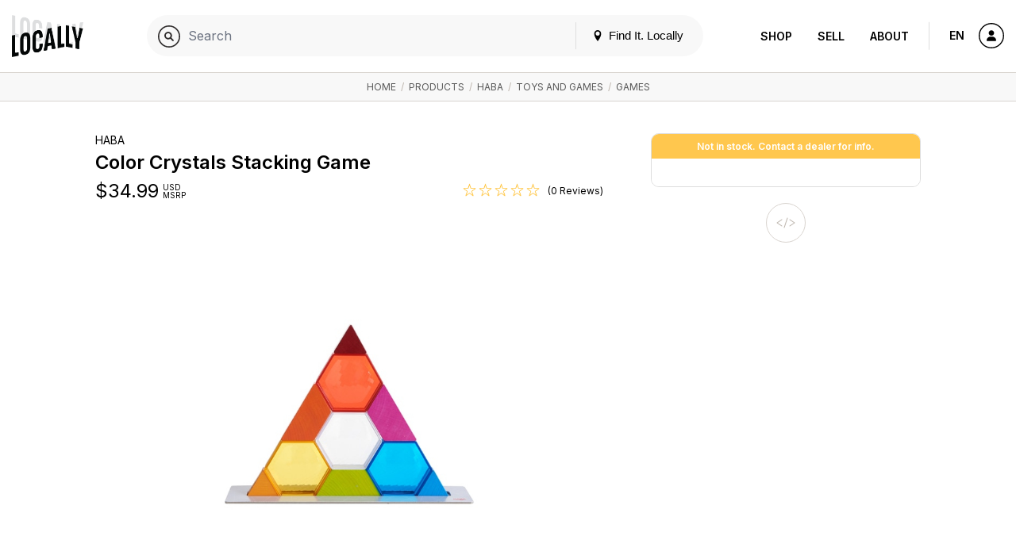

--- FILE ---
content_type: text/html; charset=utf-8
request_url: https://www.google.com/recaptcha/api2/anchor?ar=1&k=6LevkpEUAAAAAAf4V7PMXR_1E0hMIuqRyJ2z4vSQ&co=aHR0cHM6Ly93d3cubG9jYWxseS5jb206NDQz&hl=en&v=N67nZn4AqZkNcbeMu4prBgzg&size=compact&anchor-ms=20000&execute-ms=30000&cb=uu7hgmrmkz6c
body_size: 49687
content:
<!DOCTYPE HTML><html dir="ltr" lang="en"><head><meta http-equiv="Content-Type" content="text/html; charset=UTF-8">
<meta http-equiv="X-UA-Compatible" content="IE=edge">
<title>reCAPTCHA</title>
<style type="text/css">
/* cyrillic-ext */
@font-face {
  font-family: 'Roboto';
  font-style: normal;
  font-weight: 400;
  font-stretch: 100%;
  src: url(//fonts.gstatic.com/s/roboto/v48/KFO7CnqEu92Fr1ME7kSn66aGLdTylUAMa3GUBHMdazTgWw.woff2) format('woff2');
  unicode-range: U+0460-052F, U+1C80-1C8A, U+20B4, U+2DE0-2DFF, U+A640-A69F, U+FE2E-FE2F;
}
/* cyrillic */
@font-face {
  font-family: 'Roboto';
  font-style: normal;
  font-weight: 400;
  font-stretch: 100%;
  src: url(//fonts.gstatic.com/s/roboto/v48/KFO7CnqEu92Fr1ME7kSn66aGLdTylUAMa3iUBHMdazTgWw.woff2) format('woff2');
  unicode-range: U+0301, U+0400-045F, U+0490-0491, U+04B0-04B1, U+2116;
}
/* greek-ext */
@font-face {
  font-family: 'Roboto';
  font-style: normal;
  font-weight: 400;
  font-stretch: 100%;
  src: url(//fonts.gstatic.com/s/roboto/v48/KFO7CnqEu92Fr1ME7kSn66aGLdTylUAMa3CUBHMdazTgWw.woff2) format('woff2');
  unicode-range: U+1F00-1FFF;
}
/* greek */
@font-face {
  font-family: 'Roboto';
  font-style: normal;
  font-weight: 400;
  font-stretch: 100%;
  src: url(//fonts.gstatic.com/s/roboto/v48/KFO7CnqEu92Fr1ME7kSn66aGLdTylUAMa3-UBHMdazTgWw.woff2) format('woff2');
  unicode-range: U+0370-0377, U+037A-037F, U+0384-038A, U+038C, U+038E-03A1, U+03A3-03FF;
}
/* math */
@font-face {
  font-family: 'Roboto';
  font-style: normal;
  font-weight: 400;
  font-stretch: 100%;
  src: url(//fonts.gstatic.com/s/roboto/v48/KFO7CnqEu92Fr1ME7kSn66aGLdTylUAMawCUBHMdazTgWw.woff2) format('woff2');
  unicode-range: U+0302-0303, U+0305, U+0307-0308, U+0310, U+0312, U+0315, U+031A, U+0326-0327, U+032C, U+032F-0330, U+0332-0333, U+0338, U+033A, U+0346, U+034D, U+0391-03A1, U+03A3-03A9, U+03B1-03C9, U+03D1, U+03D5-03D6, U+03F0-03F1, U+03F4-03F5, U+2016-2017, U+2034-2038, U+203C, U+2040, U+2043, U+2047, U+2050, U+2057, U+205F, U+2070-2071, U+2074-208E, U+2090-209C, U+20D0-20DC, U+20E1, U+20E5-20EF, U+2100-2112, U+2114-2115, U+2117-2121, U+2123-214F, U+2190, U+2192, U+2194-21AE, U+21B0-21E5, U+21F1-21F2, U+21F4-2211, U+2213-2214, U+2216-22FF, U+2308-230B, U+2310, U+2319, U+231C-2321, U+2336-237A, U+237C, U+2395, U+239B-23B7, U+23D0, U+23DC-23E1, U+2474-2475, U+25AF, U+25B3, U+25B7, U+25BD, U+25C1, U+25CA, U+25CC, U+25FB, U+266D-266F, U+27C0-27FF, U+2900-2AFF, U+2B0E-2B11, U+2B30-2B4C, U+2BFE, U+3030, U+FF5B, U+FF5D, U+1D400-1D7FF, U+1EE00-1EEFF;
}
/* symbols */
@font-face {
  font-family: 'Roboto';
  font-style: normal;
  font-weight: 400;
  font-stretch: 100%;
  src: url(//fonts.gstatic.com/s/roboto/v48/KFO7CnqEu92Fr1ME7kSn66aGLdTylUAMaxKUBHMdazTgWw.woff2) format('woff2');
  unicode-range: U+0001-000C, U+000E-001F, U+007F-009F, U+20DD-20E0, U+20E2-20E4, U+2150-218F, U+2190, U+2192, U+2194-2199, U+21AF, U+21E6-21F0, U+21F3, U+2218-2219, U+2299, U+22C4-22C6, U+2300-243F, U+2440-244A, U+2460-24FF, U+25A0-27BF, U+2800-28FF, U+2921-2922, U+2981, U+29BF, U+29EB, U+2B00-2BFF, U+4DC0-4DFF, U+FFF9-FFFB, U+10140-1018E, U+10190-1019C, U+101A0, U+101D0-101FD, U+102E0-102FB, U+10E60-10E7E, U+1D2C0-1D2D3, U+1D2E0-1D37F, U+1F000-1F0FF, U+1F100-1F1AD, U+1F1E6-1F1FF, U+1F30D-1F30F, U+1F315, U+1F31C, U+1F31E, U+1F320-1F32C, U+1F336, U+1F378, U+1F37D, U+1F382, U+1F393-1F39F, U+1F3A7-1F3A8, U+1F3AC-1F3AF, U+1F3C2, U+1F3C4-1F3C6, U+1F3CA-1F3CE, U+1F3D4-1F3E0, U+1F3ED, U+1F3F1-1F3F3, U+1F3F5-1F3F7, U+1F408, U+1F415, U+1F41F, U+1F426, U+1F43F, U+1F441-1F442, U+1F444, U+1F446-1F449, U+1F44C-1F44E, U+1F453, U+1F46A, U+1F47D, U+1F4A3, U+1F4B0, U+1F4B3, U+1F4B9, U+1F4BB, U+1F4BF, U+1F4C8-1F4CB, U+1F4D6, U+1F4DA, U+1F4DF, U+1F4E3-1F4E6, U+1F4EA-1F4ED, U+1F4F7, U+1F4F9-1F4FB, U+1F4FD-1F4FE, U+1F503, U+1F507-1F50B, U+1F50D, U+1F512-1F513, U+1F53E-1F54A, U+1F54F-1F5FA, U+1F610, U+1F650-1F67F, U+1F687, U+1F68D, U+1F691, U+1F694, U+1F698, U+1F6AD, U+1F6B2, U+1F6B9-1F6BA, U+1F6BC, U+1F6C6-1F6CF, U+1F6D3-1F6D7, U+1F6E0-1F6EA, U+1F6F0-1F6F3, U+1F6F7-1F6FC, U+1F700-1F7FF, U+1F800-1F80B, U+1F810-1F847, U+1F850-1F859, U+1F860-1F887, U+1F890-1F8AD, U+1F8B0-1F8BB, U+1F8C0-1F8C1, U+1F900-1F90B, U+1F93B, U+1F946, U+1F984, U+1F996, U+1F9E9, U+1FA00-1FA6F, U+1FA70-1FA7C, U+1FA80-1FA89, U+1FA8F-1FAC6, U+1FACE-1FADC, U+1FADF-1FAE9, U+1FAF0-1FAF8, U+1FB00-1FBFF;
}
/* vietnamese */
@font-face {
  font-family: 'Roboto';
  font-style: normal;
  font-weight: 400;
  font-stretch: 100%;
  src: url(//fonts.gstatic.com/s/roboto/v48/KFO7CnqEu92Fr1ME7kSn66aGLdTylUAMa3OUBHMdazTgWw.woff2) format('woff2');
  unicode-range: U+0102-0103, U+0110-0111, U+0128-0129, U+0168-0169, U+01A0-01A1, U+01AF-01B0, U+0300-0301, U+0303-0304, U+0308-0309, U+0323, U+0329, U+1EA0-1EF9, U+20AB;
}
/* latin-ext */
@font-face {
  font-family: 'Roboto';
  font-style: normal;
  font-weight: 400;
  font-stretch: 100%;
  src: url(//fonts.gstatic.com/s/roboto/v48/KFO7CnqEu92Fr1ME7kSn66aGLdTylUAMa3KUBHMdazTgWw.woff2) format('woff2');
  unicode-range: U+0100-02BA, U+02BD-02C5, U+02C7-02CC, U+02CE-02D7, U+02DD-02FF, U+0304, U+0308, U+0329, U+1D00-1DBF, U+1E00-1E9F, U+1EF2-1EFF, U+2020, U+20A0-20AB, U+20AD-20C0, U+2113, U+2C60-2C7F, U+A720-A7FF;
}
/* latin */
@font-face {
  font-family: 'Roboto';
  font-style: normal;
  font-weight: 400;
  font-stretch: 100%;
  src: url(//fonts.gstatic.com/s/roboto/v48/KFO7CnqEu92Fr1ME7kSn66aGLdTylUAMa3yUBHMdazQ.woff2) format('woff2');
  unicode-range: U+0000-00FF, U+0131, U+0152-0153, U+02BB-02BC, U+02C6, U+02DA, U+02DC, U+0304, U+0308, U+0329, U+2000-206F, U+20AC, U+2122, U+2191, U+2193, U+2212, U+2215, U+FEFF, U+FFFD;
}
/* cyrillic-ext */
@font-face {
  font-family: 'Roboto';
  font-style: normal;
  font-weight: 500;
  font-stretch: 100%;
  src: url(//fonts.gstatic.com/s/roboto/v48/KFO7CnqEu92Fr1ME7kSn66aGLdTylUAMa3GUBHMdazTgWw.woff2) format('woff2');
  unicode-range: U+0460-052F, U+1C80-1C8A, U+20B4, U+2DE0-2DFF, U+A640-A69F, U+FE2E-FE2F;
}
/* cyrillic */
@font-face {
  font-family: 'Roboto';
  font-style: normal;
  font-weight: 500;
  font-stretch: 100%;
  src: url(//fonts.gstatic.com/s/roboto/v48/KFO7CnqEu92Fr1ME7kSn66aGLdTylUAMa3iUBHMdazTgWw.woff2) format('woff2');
  unicode-range: U+0301, U+0400-045F, U+0490-0491, U+04B0-04B1, U+2116;
}
/* greek-ext */
@font-face {
  font-family: 'Roboto';
  font-style: normal;
  font-weight: 500;
  font-stretch: 100%;
  src: url(//fonts.gstatic.com/s/roboto/v48/KFO7CnqEu92Fr1ME7kSn66aGLdTylUAMa3CUBHMdazTgWw.woff2) format('woff2');
  unicode-range: U+1F00-1FFF;
}
/* greek */
@font-face {
  font-family: 'Roboto';
  font-style: normal;
  font-weight: 500;
  font-stretch: 100%;
  src: url(//fonts.gstatic.com/s/roboto/v48/KFO7CnqEu92Fr1ME7kSn66aGLdTylUAMa3-UBHMdazTgWw.woff2) format('woff2');
  unicode-range: U+0370-0377, U+037A-037F, U+0384-038A, U+038C, U+038E-03A1, U+03A3-03FF;
}
/* math */
@font-face {
  font-family: 'Roboto';
  font-style: normal;
  font-weight: 500;
  font-stretch: 100%;
  src: url(//fonts.gstatic.com/s/roboto/v48/KFO7CnqEu92Fr1ME7kSn66aGLdTylUAMawCUBHMdazTgWw.woff2) format('woff2');
  unicode-range: U+0302-0303, U+0305, U+0307-0308, U+0310, U+0312, U+0315, U+031A, U+0326-0327, U+032C, U+032F-0330, U+0332-0333, U+0338, U+033A, U+0346, U+034D, U+0391-03A1, U+03A3-03A9, U+03B1-03C9, U+03D1, U+03D5-03D6, U+03F0-03F1, U+03F4-03F5, U+2016-2017, U+2034-2038, U+203C, U+2040, U+2043, U+2047, U+2050, U+2057, U+205F, U+2070-2071, U+2074-208E, U+2090-209C, U+20D0-20DC, U+20E1, U+20E5-20EF, U+2100-2112, U+2114-2115, U+2117-2121, U+2123-214F, U+2190, U+2192, U+2194-21AE, U+21B0-21E5, U+21F1-21F2, U+21F4-2211, U+2213-2214, U+2216-22FF, U+2308-230B, U+2310, U+2319, U+231C-2321, U+2336-237A, U+237C, U+2395, U+239B-23B7, U+23D0, U+23DC-23E1, U+2474-2475, U+25AF, U+25B3, U+25B7, U+25BD, U+25C1, U+25CA, U+25CC, U+25FB, U+266D-266F, U+27C0-27FF, U+2900-2AFF, U+2B0E-2B11, U+2B30-2B4C, U+2BFE, U+3030, U+FF5B, U+FF5D, U+1D400-1D7FF, U+1EE00-1EEFF;
}
/* symbols */
@font-face {
  font-family: 'Roboto';
  font-style: normal;
  font-weight: 500;
  font-stretch: 100%;
  src: url(//fonts.gstatic.com/s/roboto/v48/KFO7CnqEu92Fr1ME7kSn66aGLdTylUAMaxKUBHMdazTgWw.woff2) format('woff2');
  unicode-range: U+0001-000C, U+000E-001F, U+007F-009F, U+20DD-20E0, U+20E2-20E4, U+2150-218F, U+2190, U+2192, U+2194-2199, U+21AF, U+21E6-21F0, U+21F3, U+2218-2219, U+2299, U+22C4-22C6, U+2300-243F, U+2440-244A, U+2460-24FF, U+25A0-27BF, U+2800-28FF, U+2921-2922, U+2981, U+29BF, U+29EB, U+2B00-2BFF, U+4DC0-4DFF, U+FFF9-FFFB, U+10140-1018E, U+10190-1019C, U+101A0, U+101D0-101FD, U+102E0-102FB, U+10E60-10E7E, U+1D2C0-1D2D3, U+1D2E0-1D37F, U+1F000-1F0FF, U+1F100-1F1AD, U+1F1E6-1F1FF, U+1F30D-1F30F, U+1F315, U+1F31C, U+1F31E, U+1F320-1F32C, U+1F336, U+1F378, U+1F37D, U+1F382, U+1F393-1F39F, U+1F3A7-1F3A8, U+1F3AC-1F3AF, U+1F3C2, U+1F3C4-1F3C6, U+1F3CA-1F3CE, U+1F3D4-1F3E0, U+1F3ED, U+1F3F1-1F3F3, U+1F3F5-1F3F7, U+1F408, U+1F415, U+1F41F, U+1F426, U+1F43F, U+1F441-1F442, U+1F444, U+1F446-1F449, U+1F44C-1F44E, U+1F453, U+1F46A, U+1F47D, U+1F4A3, U+1F4B0, U+1F4B3, U+1F4B9, U+1F4BB, U+1F4BF, U+1F4C8-1F4CB, U+1F4D6, U+1F4DA, U+1F4DF, U+1F4E3-1F4E6, U+1F4EA-1F4ED, U+1F4F7, U+1F4F9-1F4FB, U+1F4FD-1F4FE, U+1F503, U+1F507-1F50B, U+1F50D, U+1F512-1F513, U+1F53E-1F54A, U+1F54F-1F5FA, U+1F610, U+1F650-1F67F, U+1F687, U+1F68D, U+1F691, U+1F694, U+1F698, U+1F6AD, U+1F6B2, U+1F6B9-1F6BA, U+1F6BC, U+1F6C6-1F6CF, U+1F6D3-1F6D7, U+1F6E0-1F6EA, U+1F6F0-1F6F3, U+1F6F7-1F6FC, U+1F700-1F7FF, U+1F800-1F80B, U+1F810-1F847, U+1F850-1F859, U+1F860-1F887, U+1F890-1F8AD, U+1F8B0-1F8BB, U+1F8C0-1F8C1, U+1F900-1F90B, U+1F93B, U+1F946, U+1F984, U+1F996, U+1F9E9, U+1FA00-1FA6F, U+1FA70-1FA7C, U+1FA80-1FA89, U+1FA8F-1FAC6, U+1FACE-1FADC, U+1FADF-1FAE9, U+1FAF0-1FAF8, U+1FB00-1FBFF;
}
/* vietnamese */
@font-face {
  font-family: 'Roboto';
  font-style: normal;
  font-weight: 500;
  font-stretch: 100%;
  src: url(//fonts.gstatic.com/s/roboto/v48/KFO7CnqEu92Fr1ME7kSn66aGLdTylUAMa3OUBHMdazTgWw.woff2) format('woff2');
  unicode-range: U+0102-0103, U+0110-0111, U+0128-0129, U+0168-0169, U+01A0-01A1, U+01AF-01B0, U+0300-0301, U+0303-0304, U+0308-0309, U+0323, U+0329, U+1EA0-1EF9, U+20AB;
}
/* latin-ext */
@font-face {
  font-family: 'Roboto';
  font-style: normal;
  font-weight: 500;
  font-stretch: 100%;
  src: url(//fonts.gstatic.com/s/roboto/v48/KFO7CnqEu92Fr1ME7kSn66aGLdTylUAMa3KUBHMdazTgWw.woff2) format('woff2');
  unicode-range: U+0100-02BA, U+02BD-02C5, U+02C7-02CC, U+02CE-02D7, U+02DD-02FF, U+0304, U+0308, U+0329, U+1D00-1DBF, U+1E00-1E9F, U+1EF2-1EFF, U+2020, U+20A0-20AB, U+20AD-20C0, U+2113, U+2C60-2C7F, U+A720-A7FF;
}
/* latin */
@font-face {
  font-family: 'Roboto';
  font-style: normal;
  font-weight: 500;
  font-stretch: 100%;
  src: url(//fonts.gstatic.com/s/roboto/v48/KFO7CnqEu92Fr1ME7kSn66aGLdTylUAMa3yUBHMdazQ.woff2) format('woff2');
  unicode-range: U+0000-00FF, U+0131, U+0152-0153, U+02BB-02BC, U+02C6, U+02DA, U+02DC, U+0304, U+0308, U+0329, U+2000-206F, U+20AC, U+2122, U+2191, U+2193, U+2212, U+2215, U+FEFF, U+FFFD;
}
/* cyrillic-ext */
@font-face {
  font-family: 'Roboto';
  font-style: normal;
  font-weight: 900;
  font-stretch: 100%;
  src: url(//fonts.gstatic.com/s/roboto/v48/KFO7CnqEu92Fr1ME7kSn66aGLdTylUAMa3GUBHMdazTgWw.woff2) format('woff2');
  unicode-range: U+0460-052F, U+1C80-1C8A, U+20B4, U+2DE0-2DFF, U+A640-A69F, U+FE2E-FE2F;
}
/* cyrillic */
@font-face {
  font-family: 'Roboto';
  font-style: normal;
  font-weight: 900;
  font-stretch: 100%;
  src: url(//fonts.gstatic.com/s/roboto/v48/KFO7CnqEu92Fr1ME7kSn66aGLdTylUAMa3iUBHMdazTgWw.woff2) format('woff2');
  unicode-range: U+0301, U+0400-045F, U+0490-0491, U+04B0-04B1, U+2116;
}
/* greek-ext */
@font-face {
  font-family: 'Roboto';
  font-style: normal;
  font-weight: 900;
  font-stretch: 100%;
  src: url(//fonts.gstatic.com/s/roboto/v48/KFO7CnqEu92Fr1ME7kSn66aGLdTylUAMa3CUBHMdazTgWw.woff2) format('woff2');
  unicode-range: U+1F00-1FFF;
}
/* greek */
@font-face {
  font-family: 'Roboto';
  font-style: normal;
  font-weight: 900;
  font-stretch: 100%;
  src: url(//fonts.gstatic.com/s/roboto/v48/KFO7CnqEu92Fr1ME7kSn66aGLdTylUAMa3-UBHMdazTgWw.woff2) format('woff2');
  unicode-range: U+0370-0377, U+037A-037F, U+0384-038A, U+038C, U+038E-03A1, U+03A3-03FF;
}
/* math */
@font-face {
  font-family: 'Roboto';
  font-style: normal;
  font-weight: 900;
  font-stretch: 100%;
  src: url(//fonts.gstatic.com/s/roboto/v48/KFO7CnqEu92Fr1ME7kSn66aGLdTylUAMawCUBHMdazTgWw.woff2) format('woff2');
  unicode-range: U+0302-0303, U+0305, U+0307-0308, U+0310, U+0312, U+0315, U+031A, U+0326-0327, U+032C, U+032F-0330, U+0332-0333, U+0338, U+033A, U+0346, U+034D, U+0391-03A1, U+03A3-03A9, U+03B1-03C9, U+03D1, U+03D5-03D6, U+03F0-03F1, U+03F4-03F5, U+2016-2017, U+2034-2038, U+203C, U+2040, U+2043, U+2047, U+2050, U+2057, U+205F, U+2070-2071, U+2074-208E, U+2090-209C, U+20D0-20DC, U+20E1, U+20E5-20EF, U+2100-2112, U+2114-2115, U+2117-2121, U+2123-214F, U+2190, U+2192, U+2194-21AE, U+21B0-21E5, U+21F1-21F2, U+21F4-2211, U+2213-2214, U+2216-22FF, U+2308-230B, U+2310, U+2319, U+231C-2321, U+2336-237A, U+237C, U+2395, U+239B-23B7, U+23D0, U+23DC-23E1, U+2474-2475, U+25AF, U+25B3, U+25B7, U+25BD, U+25C1, U+25CA, U+25CC, U+25FB, U+266D-266F, U+27C0-27FF, U+2900-2AFF, U+2B0E-2B11, U+2B30-2B4C, U+2BFE, U+3030, U+FF5B, U+FF5D, U+1D400-1D7FF, U+1EE00-1EEFF;
}
/* symbols */
@font-face {
  font-family: 'Roboto';
  font-style: normal;
  font-weight: 900;
  font-stretch: 100%;
  src: url(//fonts.gstatic.com/s/roboto/v48/KFO7CnqEu92Fr1ME7kSn66aGLdTylUAMaxKUBHMdazTgWw.woff2) format('woff2');
  unicode-range: U+0001-000C, U+000E-001F, U+007F-009F, U+20DD-20E0, U+20E2-20E4, U+2150-218F, U+2190, U+2192, U+2194-2199, U+21AF, U+21E6-21F0, U+21F3, U+2218-2219, U+2299, U+22C4-22C6, U+2300-243F, U+2440-244A, U+2460-24FF, U+25A0-27BF, U+2800-28FF, U+2921-2922, U+2981, U+29BF, U+29EB, U+2B00-2BFF, U+4DC0-4DFF, U+FFF9-FFFB, U+10140-1018E, U+10190-1019C, U+101A0, U+101D0-101FD, U+102E0-102FB, U+10E60-10E7E, U+1D2C0-1D2D3, U+1D2E0-1D37F, U+1F000-1F0FF, U+1F100-1F1AD, U+1F1E6-1F1FF, U+1F30D-1F30F, U+1F315, U+1F31C, U+1F31E, U+1F320-1F32C, U+1F336, U+1F378, U+1F37D, U+1F382, U+1F393-1F39F, U+1F3A7-1F3A8, U+1F3AC-1F3AF, U+1F3C2, U+1F3C4-1F3C6, U+1F3CA-1F3CE, U+1F3D4-1F3E0, U+1F3ED, U+1F3F1-1F3F3, U+1F3F5-1F3F7, U+1F408, U+1F415, U+1F41F, U+1F426, U+1F43F, U+1F441-1F442, U+1F444, U+1F446-1F449, U+1F44C-1F44E, U+1F453, U+1F46A, U+1F47D, U+1F4A3, U+1F4B0, U+1F4B3, U+1F4B9, U+1F4BB, U+1F4BF, U+1F4C8-1F4CB, U+1F4D6, U+1F4DA, U+1F4DF, U+1F4E3-1F4E6, U+1F4EA-1F4ED, U+1F4F7, U+1F4F9-1F4FB, U+1F4FD-1F4FE, U+1F503, U+1F507-1F50B, U+1F50D, U+1F512-1F513, U+1F53E-1F54A, U+1F54F-1F5FA, U+1F610, U+1F650-1F67F, U+1F687, U+1F68D, U+1F691, U+1F694, U+1F698, U+1F6AD, U+1F6B2, U+1F6B9-1F6BA, U+1F6BC, U+1F6C6-1F6CF, U+1F6D3-1F6D7, U+1F6E0-1F6EA, U+1F6F0-1F6F3, U+1F6F7-1F6FC, U+1F700-1F7FF, U+1F800-1F80B, U+1F810-1F847, U+1F850-1F859, U+1F860-1F887, U+1F890-1F8AD, U+1F8B0-1F8BB, U+1F8C0-1F8C1, U+1F900-1F90B, U+1F93B, U+1F946, U+1F984, U+1F996, U+1F9E9, U+1FA00-1FA6F, U+1FA70-1FA7C, U+1FA80-1FA89, U+1FA8F-1FAC6, U+1FACE-1FADC, U+1FADF-1FAE9, U+1FAF0-1FAF8, U+1FB00-1FBFF;
}
/* vietnamese */
@font-face {
  font-family: 'Roboto';
  font-style: normal;
  font-weight: 900;
  font-stretch: 100%;
  src: url(//fonts.gstatic.com/s/roboto/v48/KFO7CnqEu92Fr1ME7kSn66aGLdTylUAMa3OUBHMdazTgWw.woff2) format('woff2');
  unicode-range: U+0102-0103, U+0110-0111, U+0128-0129, U+0168-0169, U+01A0-01A1, U+01AF-01B0, U+0300-0301, U+0303-0304, U+0308-0309, U+0323, U+0329, U+1EA0-1EF9, U+20AB;
}
/* latin-ext */
@font-face {
  font-family: 'Roboto';
  font-style: normal;
  font-weight: 900;
  font-stretch: 100%;
  src: url(//fonts.gstatic.com/s/roboto/v48/KFO7CnqEu92Fr1ME7kSn66aGLdTylUAMa3KUBHMdazTgWw.woff2) format('woff2');
  unicode-range: U+0100-02BA, U+02BD-02C5, U+02C7-02CC, U+02CE-02D7, U+02DD-02FF, U+0304, U+0308, U+0329, U+1D00-1DBF, U+1E00-1E9F, U+1EF2-1EFF, U+2020, U+20A0-20AB, U+20AD-20C0, U+2113, U+2C60-2C7F, U+A720-A7FF;
}
/* latin */
@font-face {
  font-family: 'Roboto';
  font-style: normal;
  font-weight: 900;
  font-stretch: 100%;
  src: url(//fonts.gstatic.com/s/roboto/v48/KFO7CnqEu92Fr1ME7kSn66aGLdTylUAMa3yUBHMdazQ.woff2) format('woff2');
  unicode-range: U+0000-00FF, U+0131, U+0152-0153, U+02BB-02BC, U+02C6, U+02DA, U+02DC, U+0304, U+0308, U+0329, U+2000-206F, U+20AC, U+2122, U+2191, U+2193, U+2212, U+2215, U+FEFF, U+FFFD;
}

</style>
<link rel="stylesheet" type="text/css" href="https://www.gstatic.com/recaptcha/releases/N67nZn4AqZkNcbeMu4prBgzg/styles__ltr.css">
<script nonce="qNb3Zu7v5u-pmAp29WPgfw" type="text/javascript">window['__recaptcha_api'] = 'https://www.google.com/recaptcha/api2/';</script>
<script type="text/javascript" src="https://www.gstatic.com/recaptcha/releases/N67nZn4AqZkNcbeMu4prBgzg/recaptcha__en.js" nonce="qNb3Zu7v5u-pmAp29WPgfw">
      
    </script></head>
<body><div id="rc-anchor-alert" class="rc-anchor-alert"></div>
<input type="hidden" id="recaptcha-token" value="[base64]">
<script type="text/javascript" nonce="qNb3Zu7v5u-pmAp29WPgfw">
      recaptcha.anchor.Main.init("[\x22ainput\x22,[\x22bgdata\x22,\x22\x22,\[base64]/[base64]/[base64]/bmV3IHJbeF0oY1swXSk6RT09Mj9uZXcgclt4XShjWzBdLGNbMV0pOkU9PTM/bmV3IHJbeF0oY1swXSxjWzFdLGNbMl0pOkU9PTQ/[base64]/[base64]/[base64]/[base64]/[base64]/[base64]/[base64]/[base64]\x22,\[base64]\\u003d\x22,\x22wpXChMKaSzLDgsOBw4cRw67DnsKaw5JWS0LDtcKPIwHCq8K0wq50STxPw7NzLsOnw5DCncOCH1QUwr4RdsOewq1tCRlQw6ZpZXfDssKpbjXDhmMQY8OLwrrCisOHw53DqMOdw7Nsw5nDscKMwoxCw5nDr8Ozwo7CnsOFRhgaw4bCkMOxw6jDhzwfNhdww5/Dp8OUBH/[base64]/DmcOiez3DhwB3wqN/w75SwpLCjsKcwrYaBMKFSy3Cgj/ClRbChhDDul0rw4/Dp8KIJCIyw4cZbMO4wo40c8OLVXh3Q8OwM8OVe8OgwoDCjEDCukg+A8OOJRjCnMKqwobDr1FmwqptKMOCI8OPw53DuwB8w6jDsm5Ww6XCgsKiwqDDhcOuwq3CjXXDoDZXw6nCqRHCs8KsElgRw6rDlMKLLnLCncKZw5UgI1rDrlrClMKhwqLCpis/wqPCuTbCusOhw7UwwoAXw5XDqg0OK8K1w6jDn0MzC8OPScKvOR7DjMKsVjzCg8KNw7M7woskIxHCoMOLwrMvQcOhwr4vbsONVcOgAsO4PSZiw6sFwpFjw4vDl2vDvAHCosOPwrfClcKhOsKqw7/CphnDrMOGQcOXdWUrGx8wJMKRwrnCqBwJw4bClknCoDnCuBt/woLDlcKCw6dlCGstw77CrkHDnMK2Jlw+w4tUf8KRw7YMwrJxw5XDhFHDgERmw4UzwoETw5XDj8OHwoXDl8KOw5o3KcKCw5LCsT7DisO+bUPCtX/CpcO9EQjCucK5aknCuMOtwp08MDoWwpDDknA7XsOHScOSwr/CryPCmcKyY8Oywp/DuSNnCSzCoxvDqMKlwo1CwqjCssO6wqLDvwDDmMKcw5TCjhQ3wq3CgTHDk8KHIyMNCRLDu8OMdi/DisKTwrcLw5nCjko1w5Rsw67CniXCosO2w4TCrMOVEMOuL8OzJMOXH8KFw4tbSMOvw4rDoUV7X8O4McKdaMOoHcOTDQ/CtMKmwrErdAbCgS3DhcORw4PCsRMTwq1iwofDmhbCuHhGwrTDq8KAw6rDkHB4w6tPJMK6L8ODwr5bTMKcDH8fw5vCojjDisKKwqsqM8KoByUkwoYUwpATCx7DlDMQw6kDw5RHw7LCm23CqHxGw4nDhAwOFnrCqV9QwqTCt1jDumPDn8KRWGYnw6DCnQ7DtQHDv8Kkw4/CpsKGw7piwplCFTDDvX1tw57CosKzBMK1wr/CgMKpwookH8OIEcKOwrZKw74PSxciaAnDnsO7w7jCpCzCp1/Dm3XDuG0kdHEwNCrCm8KeQRkOw7rCpsKLwpZeL8OFwoRtRhLCskkUw5/CtcOOw73CvlQHThPCpW1XwpwhF8KfwrrCoyXDrMOiw5kfw6Ucw4RRw74rwpnDmcONw53CjsOMEcKQw4sew6vDpgsOXcOWLMKqwqXDicKNwonDuMK7OMKnw4zCigF3wpddwrhofjTDnXzDgjdjXjxWw6NpD8OPBcKyw5tjJMK0G8OLTxUVw5/CgcKmw4bDhRDDnkDDv1hkw4NTwrViwqbCqgRdwpXCsAkTXcOEwotcwqPCncKrw5wewqcKGMKBTWHDlWhyEcKhCTJ/worCpsKxVcOkB0oZw6l0TcK6EcKywrVGw7/CrsO9fRICw7g9wpfDvFDCr8OMQMORLSfDgcOQwqxrw44Bw4HDmH7DsFtow7IBMxnDgg84KMOwwoLDl24zw5jCvMO5ZGECw6XCqcOOw4LDn8OAU0xZwpI/wrDCnQoJZi3DsTbClsOowq7CmTZbE8KzGsOGwo3DlC/[base64]/w4IowpjDilFQwqrDol/DpMO9wrQjw6LDtcOrw6NWfsOcGsOCwo/DocKTwopkU2Iew4hAw6nChhrCkRghUjoWFnDCrsKUTcKww7p5VMOKCMKRTQ8Xc8OqMUYOw4NgwoY7Z8K4CMOnw7nCmibCjjM9R8OlwpHDoEAbfsKOUcOFdGRnw4HChMOLSRzDtcKawpMyWijCmMK6wqRPDsO/bFTCnFhfwolawqXDoMOgAMOZwozCrMKNwq/CnFlUw7bCvMKdOxTDq8Ogw7dyDcKdPggyCcK6ZcOdw4PDnkEpFcOoYMOaw5LCsiPCrMOqesO1JAvCvcK0AMKww6gncA00T8KlGcO3w7bCncKtwptQWsKAX8O/w4xOw4vDrMKaM2zDgT8pwqBXJUotw67DrijCh8OfQXdMwrMsP3rDo8O+wojCq8O7wo7CmcKLwpPDnwM6wofCpWrCksKmwq0YaTLDssOvwrXCnsKIwp5owpjDrT8IXkrDlz3CnHwYbGDDkiwpwp3ChScuJcOJKlBhYsKJwq/DmMOgw4fDpnkdasKQK8OrGMO0w5MLL8K2PcKVwo/DvX/ChMODwqdJwp/[base64]/DplxvwrZXPnnCvsKzw4AtGypQwo/ChsOUPmh7CsKFw60hw4RicSxVNcOWwrU5YEg7QmwvwqVkAMObw7pew4I0w6fCtsKXw6J4EMK/V2fDscOKw6TDrMKDw5xnJsO2RcKOw73CnAUyOcKhw5jDj8Kpwr4pwqfDnQ40cMKYfk88RMOsw6oqNsOGdcO5AlvCm3JsOcKuTCDDmsO0Oj/[base64]/woDCqsOcEcO+wovDh8KFBF/CqMOMK8KzwoNAwobDmMKQFUHDiUUjw4LDh2gfV8KBaVduwozCt8ORw5HDtMKGHXHCgBseLMOBJcKCdsO+w6JfAC/DkMKOw7rDrcOEwqfCksKTw4kBE8KuwqPDksOoXiXClcKJY8O/w7d6w53CksK/wq91F8OQWMKrwp4Mwq/CrsKMO3rDoMKfwqfDuXstwqIzasKEwrJOXVXDisOJAxkcwpfDglR9w6nCpXzClErDqhjCjjRHw7/DpsKGwprCq8OjwqAIacOpZsKXbcK1EAvChMK+KCpLwqHDt099wqwxGwc7Y3wGw6fDlcO0w7zDlsOow7NUw7xIUxULw5tWVxHCvcO4w77Du8KXw4HDig/[base64]/DrsOvw6DDjMKdw77Co8KAcsKVGgBFYxDDkMKIw74LK8Oew6vCiT/CqMOjw57CksKuw6fDqsKhw4/[base64]/[base64]/ClEpff8Kew4LDjcKzbMOtJsOUfxg2w6FXw7bCs8K9w5LChsO2BcOOwrF9woc1Q8OlwrrCiwlAZcO9L8Oowo5rFHXDgQzDpFbDgxDDscK6w61ew5TDisOnw79/Fy/ChwbDugNhw7ImamnCvnnCosKnw6BWG0QFwpDCqsKzw5/CjcOdIwUrwpkDwr9MXBpSNcKubjTDi8OJw5rCv8K7wrzDgsKBwrfCuGvCscOdDTDCgQYUAhJbw7zDrsOgesKuPsKDF3nDoMKSw5kjfMKAHTgpacOmEsOkQh3DmnbDnMKTw5bDs8K3XsKHwqXCtsK8w5jDoWAPw6Qdw4AYNkoVZ1lBwpHDhSPCrnzCh1HCvw/DkTrDqQnDjMKNwoEBKhXCumhyW8OLw4Iqw5HDh8Oqwpxiw4ARFMKfJsKEwqoaN8Kgw6HDpMOrw6FqwoJvw6cEw4VWIMO9w4FCNyzDsGorwo7CtxrClMOvw5YHLErDvwt+wpQ5w6ARGcKSTMOmwrR4woRUwq8JwosXbBHDrDDCuXzDqnFUwpLDrMK/SMKFw7HDu8Kfw6HCrMK7wqTCtsKwwqXDlcKbGzBDKHh3wq3DjTFfLsKQY8O/LcKZw4EOwqbDrQBMwqEXwqFJwrtGXEI2w70nV1ARFMKIJcO/J2Qsw6DDosOAw7PDqSAecsOOVCTChcOyKMKzT37Ci8OewqIyNMOQTsKqw54VbMONasKCw6wzwo5Cwr7DjsOgwoDCvh/[base64]/w4zDtWfCvcKpccK5RsKSPMOZwoshwp4Yen89Em9TwqQ+wqIxw7wFajPCi8KGdMOnw7B2wpTClMKnw4/Ct2Nmwp/CgsKhFcKlwo/[base64]/[base64]/CncK/w6fCjsKbwp0Gw4JvNMO7wpXCi8KaBH/DqjQVwovDknsDw551X8KpX8K4DVoVwqNdIcOXw6/CmcKQKcOdCsKkw75VbBrDicOFJcOYfMKQPCwfwpVHw7N4ccO3wprCt8O3wqV8LsK6ajVZw7oUw43DlUXDscKew5cTwr7Dr8KIJsK/D8K0ZA9TwpNSLSvCiMOFJkZpw5bCkMKXOMOdOwjCsVbCqzsVZcKpVcOBbcOWCsOJcsO5IsK2w5LCnxDDsk7DkMORekjCjQHCsMOufsKiw4DCisOWw7Y/w4TCo3lVQXDCrcKyw4vDnyrDmsOowpERD8ORD8OqbcK/w4ptwofDrkHDsXzCkEDDjRnDr0jDu8Olwo5vw7rCtcOgwrdUwrlVwoohwrgqw7nDl8KRKDnDvBbCsyjCgMKIXMONWMKHKMOkdcO+IsKFMyBTaQ/[base64]/[base64]/DlUnCn2VuKMK/[base64]/ChEIfwrLCnMKHdC/DpRQvwq7DoMKsw7PDk8KQwoo1woZXO0EMLMOjw6rDpA7CmmJFQjHDhsK1ZsOQwpbDr8Krwq7CjMOaw5fCiSJywq1/B8KTZMObw7nChkw9wo96U8O6bcOnw4/[base64]/DmMOXO8Khw61yw7Irw5knwpjCgXZFJxxtCA0oKGfCr8ONbw0AflTDgEPCi0bDgMOQYAFwBxMZIcKjw5zDimZzZUI+w5/Do8OoFsOfwqM5KMOFYAU5IQzCgMKsJB7CsxVfFcKOw6fClcKNKsKgDMKQcgvDvcKFwoDDlgXCrVRjbsO+wq3Du8KMwqN0w7gswobCmE/DlWtRBMKSw5rCoMK2Akl3LcKJw45rwobDggnCmcKfRmsow7QFw6ppFsOcEQQ4XsK5Y8Klw7DDhgZQw6kHwrrChSAxwroNw5vDksKif8Kgw5PDpBJjw6wWPRsMw5DDisK+w4zDv8KbZnbDqlPCkMKPRTY3NXTCk8KSOcOAUh13Mik1Fl/DhMO4MEYkFXp4wrzDpgjDrsKlw4hCwqTCmWchwr8ywqR0V1zDhMONK8O2wo3CtsKCJsOgdMOgDiM7GnZoUxBxwr7DpU3CjXN1MDnDtMK/[base64]/G3HDmMKmAsK1YUbCkMOlDMOHBAfDpsOifF3DgjPDr8K/I8KiEWzDqsKEezAbfExhRMOXMTwSw4FxRMK9wrtnwo/CrEQWw67CksKKw7zCt8KpBcKrK3kaJUkJWXHCu8ODI3gLUMKndQfCpcKow5zCtXFMw6HDisO8AjBdwoEgAsK6Q8K3eD/[base64]/wqTCg8KWHgfDhsKMM8OAw5YGwro1W8O5wrrDjMOiOMOVPgDDl8KZJTJJb2/[base64]/Ckj/CtkN4LMKewqDDqHTCkGfCqmh4EsOowqwgAg4zG8KcwrEpw6DCrMOuw5tVwrjDiXg7wqDCvQrCmMKvwrBNRkDCoDbDvl/[base64]/DhyUawqdWdCt1wpg8bsOiOSTDrT3Cr8Olw6Qvwpw7w7TCh07DtMK3wr1MwqlUwo5gwqQzTz/CsMKnwp4FIcKmBcOMwrtGUi1wOhclOsOfw5gew7nChGccwrvCnV1GfMOhO8K9bsOcZcKVw78PJ8O8w6FCwofDh3sYwqV/Q8Kow5UxIjsFw7w4Lk3DgWZEw4J0K8OWw4fDtMKbHltDwpBYDgTCrg/DucOUw5gVwr1Vw5bDp1LCo8OjwoPDqcOZIx4dw5jDvF7CpcOmfHfDmMO/BMOpwpzCmDbDjMO5K8OcZlLDpi8Twp7DrMK+EMOKwoLCl8Kqw6rDrVdWw5vDkiBMw6dxwqdRwoLCqcOeBF/DhWVOei0pRjdEM8OTwqZxBsO0w5Zmw4LDlMK6NsOcwp5LFz8nw6ZCFghHwpkUaMONCQ9uwr3DscK5w6grCcOkOMO2wp3CvcOewotdwoHClcO5AcKbwrTDu1vCnigVN8OBMQPCtnfCkgQOX37CnMK3wpIVwpVuU8OydwHCvcOpw4/DsMOqbkbDicOzw55HwoxDSW5QN8K8JRRVw7PChsO/EhoOakZfHcK5QsOYHi/CmkECfcKCZcOjfF9nw6nDs8ODMsORw65bKXPCvlogaQDDg8KIw6jCvwXDgCXDsWTCiMOLOStxaMKgQwp/[base64]/Dn8OuNhYowpvCpMKHP0gRw7jDigjDqBHDtcORLMOKPDU9w6DDoGTDgBrDrj5Gw5xQOsO6wrTDmR1iwqhkwoAHWsOtwoArO3nDphnDtMOlwotQN8OOw6xlw6k7wr48wqwJw6I6w5zDjsKkNV/DiExpwqdrwp3Di1HCjncnwqwfwpBww7ExwpjCuyc4cMK1Y8Opw4XCgcOPw6lFwo3CqsOxwoHDnHQpwrcCw6HDqgTCulDCkUHCuEDDkMOJw6fChcKOdmxsw6w+wo/DmhHCisKMwrvCj0d0BALDqsOYZy4bW8KtOBwqw5rCuA/Cu8KLSX7CrcK9dsOfw4rChMK8w4/DtcKZw6jDlkpNw74SIsKrw4g4woF6woLDoQzDjcOaaTPCqcOTKknDgMOSaiJ/CsO2dMKuwoHCusOaw7XDm0gNIUzCs8KpwoBnw5HDvn3Co8K8w4/[base64]/[base64]/fSjCrAfDhgvCpMK2FgrCpsK1w6XDv05Qw69Hw6vCvRXCh8KsA8Oow5HCosOrwqLCsRBYw6XDvBpUw7HCgMOlwqDCimhXwrvCi1HCrcKmFcK7wrnCkH8Yw6JVdX7ClcKuwq8CwpVYckNHw4TCim1EwrhdwqvDpxUpPDQ9w4UcwpvCsnIJw6t9wq3DrX7Dt8O1OMOTw4/DtcKhf8OGw68gZcKKw6UQwrY0w57DlMOmHHh3wqzDhcOGw5wlwqjCvVbDv8KXO3/DnTdKwpTCssK+w4pew7V4bMK8SzJ3YW5XCMOYAsKFwpM+CRHCpMKJX1PDo8KywoPDj8KxwqknUcKmN8O0EcOxbFMDw5cxNQTCrMKXw6VTw5MaJyxhwqXDkTjDq8Opw6Z0woFZTcOmE8KNwpgVwq0Zw5nDth7DsMKyHTxHwo/[base64]/wp8bw4MswozClgt2wqIgw47DvAILDWYGDSPCiMOSX8OmYwYpwqJwUcObw5UGRsKEw6UxwrHDiiReRcOaSVB6FsOSdmnChWzCksK7WA7CjjQAwrIUcm8Cw4XDoBPCtU56NFYaw5/[base64]/Cj8K/DVFMHMO0fcK5FsKcwpAKwq/Cii98KMKTBcOPAcKFL8ObcBDCkWbCkWPDpMKIL8O0OMOtw7R6VMOSdcOowq4EwoI4DUsUfcOgQRzChcO6wpjDp8KRw4bClMOOIsOYc8OCacOsPsOCwoh6wp/CrCrCiEtcTVLCqMKjT0/DuCwuREzClGohwrVLGcK4YU/[base64]/CusOJw47CgcOpAE5bw6JPJMORw5LCh1HDhMKnwrEQwps/PsO5JMKwUUDDvMKhwqbDuHIVYX4Gw5oQcMK9w73CvMKjZzRyw4hzf8KBWVrDicKiwrZXT8ONXFPDosKoJcKrd1EdEcOVCgsWXD4VwrXCtsO8P8KJw41qdDbCujrChcK6S107woIkXMKjADPDksKdDDJ6w47DncK/IGhRM8K5wr5tMk1SCcKwQnLCr1LDiG9fBmPDijYxw4otwqAhMh8OXXXDl8O9wrJrTcOoOTcTJsKtXVhjwoozwrXDtjpBdmDDoQPDocK/YcKKwrnCoyddd8Opw5phTcKDDS3CgXcQJXcJOQHCtcOLw4TDosK8wr/DjMOydsOEcXEdw4PCvWURwpEqWMKeZWrCiMKXwp/CmcOXw6/DvMOSJ8OMGMOfw77CtxHClMKwwqxaSUpOwqTCncORTMOmZcKnDsKaw6snVkBHWAwfZXzDkDfDsG3DvsKNwovCiUrDvMKLHsKhf8KuPmkWw6kUPFFYwr0OwonDkMOawpwvFG/Dm8O5w4jCoUnDh8K2wr9TPcKjw5lEK8KfYRXCvVZ0wo95FVvDuBbDih/[base64]/CmR/CoMKdLcO/[base64]/wodzOSlwwrnDjnDDvcK7ccOBw4LDvQ4EUTnDhxZHQnfDv1lSw4MlccOvwpdoSsK8wpoMw7UUCMK+HcKBw77DvsKAw5A2fWzDrHnChEkpcHQAw6ozwqLCrMKdw7ITasORw43CvAvCmjnDl0PCgsK2woZrwozDhcOcM8OwacKMwpATwqAiazDDrcO7wp/CtcKKEm/CvsKNwp/DkR02w4Qaw7Mgw79RKlZIwoHDo8K2UAROw69NUx5NP8OJSsOWwqhHLnHCvsOpPkHDoUQ0CMKgEUDCksK+C8KfCWNvG2bCr8K/[base64]/CmMK8w7zChxDDtsO2woMPRcKDwohWHsOEwpVkPMO0JsKmw5lnBsKuN8OewqvDskE9w49iwqQ1wrQhHcO/w4hnw74cw6dhwoDCtsOswrMJSELDr8OIwpkRdsKxwpsAwqh+w6bCvmfCtHhtwqLDjMOowqpGw44YIcKwaMKjwqnClxfChBjDuUrDnMKqfMOPaMKlH8KNPsOew71Jw4/Do8KEw4zCoMKew73CtMOUUA4dw6JkacORXSzDpsOpPk/Dv1JgUMKDOsOEKcKGw4N1w5ouw4Vbw7I1G19cXjbCsHYbwq3Dq8KDYDHCiCDDrsO5w49vwrXChwrCrMOjMsOFJA0XXcOtZcOvICfDvGXDsHZva8KGw6TDlcKPwpHClhTDt8Ohw5vDv0bCsl5ow7AvwqM6wqJtw6nDhsKnw5TDk8OowpM/WSIOLFjCnsK1wq8tfsKVVHgnw5xmw7HDksK9w5NBw511w6rCu8Kgw53DnMOhw48GNXPCuGjCsxEYw6sAw65Ew63DgQISwr4eDcKAZcOCwr7Cny9LQsKKAcOswoU/w4wIw6E6w57DtkQLwq1zFQtFKcOzY8OSwpzDmlsRW8OlK2lMeFVQEkMGw6PCoMKow5pQw6dAEDMNX8Ksw6x3w7odwoLCvjdew7HCp1McwqDCnT0sCxITRwVyQhdJw6YDVMKwRcKKAB7Du3/ClMKJw7M1Ej3DgnRmwozCv8K3woPDtMKMwoDDgcOSw7tfwq3CqSvClcKnS8Ofwph+w5hDw7wKAMOBFlzDuBNtw7/CrsOlFwfCpQVJwrUBB8Ohw53DgVfCtsK7bhvCusKDcXjDnMOBGA7Dgx/DpG5iS8KBw71kw43DpDXCocKbwq3DvsOCTcOLwrVOwqvDtcOKwoRywqfCqMKxT8Onw4gcf8OSeURYw6fCmMK/wotwCj/Djh/CsiA6VCdkw6HCgMOgwqXDqcKuCMOTw5/CjxMgJsKbwqRsw5zCiMKoKjPDusKKw5TCnQlfw7DCqUVqwrIoJMKpw78OBMOCbMKfLcOLEsOJw4LDiBHCssOpD2ZUbAPDq8OOEcOSFnMcHgdIw6gPwphza8Kewp04SkghEcOzacOuw5/DnC/CqMOjwrPCmgXDmwvCucKiBsOGw59UdMKxAsKsdUDClsKTwrzDj3J4wqzDgMKBfQ3Dt8Kjw5XDgiLDtcKRT2EYw4xBAcO3woElw5XDpWfDlxEdPcODwps/[base64]/TicHc8KQwrRxw53CuWrDmsKlw5NXw7PDjsOfwpRDS8O3wrd9wq7Dm8OqaGrCvRnDjcOywp1gTk3Cr8K4O0rDtcKdUsKZajcVfcKew4jDo8OsKF3DkMOewq4kQRrDhMOABBDCmMK6fQfDucKFwq5rwozDi0/CiwxRw68bMsO8wrocw6lbKMOzW24BcFViTcOEakseesOMwocPThnDq13DvSkaTi4yw4vCrMKqb8KCw79GMMKjwqkOXxHCkgzCnFFVwqhBw5TCmz3Ci8Kdw43DmCnCpmvCrRcaO8OxUMKDwoxgaVTDvsOqGMObwoDCnjs3w5XCjsKZWypcwrQLTsKOw71zw5fDpgbDqG/DjVjDgBgHw7NqDTXCr0DDrcK1w6dKWz7DpcKNdQQswpXDnsKuw7PDrQ1DR8KKwrZcw7QZYMOtAMOEb8KPwrArL8OoBsKkbsOAwqDCicOMWEpXKSZjMhRiwoRowqnChcKYZcOBUCrDhcKZQ38wQ8OvD8OTw5rCo8KRaB5ewr/CvhTDoGrCosOnwqXDgRVcwrY5ABLCoErDmcKmwqV/Fgwoeh7DgVLCqD3ChMKJSsKwwpLCqQ05woHClcKrfMKNC8OYwqFsM8OVNUsLKMOcwrZPC3tjP8Okw7xQG0d5w7PDtmUzw6jDkcKqPMO7SnTDu1MxYWjDhgF3UcO0XsKUMMOjw5fDhMKQMCsPRMKyYh/ClMKAwpBJMVUiYsOBOSxMwpTCusKGWsKqJ8KTw5fCvsO/F8K2SMKGw7TCpsOFwq5Xw5PCnHEjSQpaK8KiRMKlZHPDk8O+w6p9JDYew7LDlcK8B8KYMHbCrsOHY3xUwqcPCsKaLcK6wo0Nw5ckLMKcw7p0wpNiwrjDnsOuBSwHGcKtfDTCoEzCscOswpViw6w8wrsKw7rCqMO9w57Ckl/DjQXDrsOlcsKYBxdgaUjDqArDhcK3G35eTht6BGrCiRt3dFMvw4XCp8KdIcKKPgxKw7nDiCfChFbCv8O3w6fDlTAucsOMwpsFUcKOSS7Dm0nCvsKOw7tfwqHDgirChsOwQhAkw7nClsK7eMOhHMK9woXCilfCn1YHaV7Cm8OJwrLDkcK4PE/CisO9wrPCqVV8SGvCssOEOsK+IXHDusOVGMOqGV/DhMObXsKmSTbDr8O9GsOcw7QVw5NWwo7CqMOzKsKlw5A/wop5cUrDqsKvbcKAw7LCjcOZwoE/w73CpMOJQG5HwrXDhsO8wp9zw5fCpMKsw4s/wrPCt33CoWpvN0YHw5sewr3CtVTCnn7CtGRBcRQ6P8O0WsOXw7bCrzXCuVDDncOqUwI5KsKKAQ0Rw61KBDECw7UiwqTDucOGw5vDs8OWDnZIwo7CpsOXw4FfF8KPCATCr8OTw7Yjw5UEYCTCgcOjA2QHLA/[base64]/DsQU3w4zDmsKOwrB6BsKXwoPCrnDDvMK7w6B+LQIwwpPCpMOJwrzCsgQJVkIaLjDCosK1wqvClcOzwpxJw580w4TChcOcw7BWa3LCvWTDokt5en3DgMKLE8K3FEppw5/[base64]/Dr8KvdMOIw4vDocOSwozCs2jCqMORwogkGsKAbMKNRwzCsGnCrsKkMhPDlcKuNMOJLALDrMKLezs6w7vDqMK9HMOMFGLCsAzDlsKUwrDChUxMQC8Dwrdcw7ouwonCmQXDkMK2wo/DtyIgOQ0fwqEMNxkbQW/ClcKKJ8OpMg88QyHDnMORZVLCpsKVZh3DksOdI8OHwrshwr9YSxXCo8KVwpDCvsOIw6/[base64]/Dp8K/wo0RwpzDo8KIFFnChREXwqHDrAvCrUvCrMKpwrMcwoHCkE7Cii9oN8OOw5zCuMONTSvDjcO8wqcUwovCrRfClsKHecO3w7TCgcK5wrkUQcKXPsKOwqTDlBDCmcKhw7zCjmPCgi8mYMK7dMOWBcOiw40qw7DCoRo7MMK1w4/CqAx9HcOCw5HCuMKDCsOGwp7Dg8Okw44qYn1dw4k5FsKtwpnDtxMWw6jCjFfCnUHDo8K0w4NMYcOpwr4RdQ9vwp7DoXs/CUgSXcKIRsOCdQ/CrVXCuXJ4BTQWw7rCqkUNIMKpVMK2Nx7Dkg0AMsK9wrApTsOAw6ZPQsOrw7fDkG4VT2FuHSIFAMKDw7HCvcKVbMKtwpNuw6bCrH7Ctx5Vw53Crn/CkMK+wqwTwqHDmGPDp0x9wokWw7XDlABzwp8pw5fCilTCqXJJcmsHdHtxwqzCkMKIHsOwW2MXW8OXw5zCjcOqw4vDrcO/[base64]/DrMKnwpgCRAbDv2MEwoUKw5jCjCJ0esK7ayxfwoh6NcKow5UWw47ClWsOwoLDuMOpAjbDsAPDv0Jswq8zEcK3wp4Ywr7DocOow6rCvxxtPsKZX8OSHi/CgC/DpsKRwoRPRcO6w6Q5aMKDw7xAw7tIJcK9BmDDl2rCs8KjYyw8w74LNB/[base64]/[base64]/Dn1zDkcOOY2MIPEYkw43DoloSw7pLYSIfGgsJwrdJw5/CjRnDmj7CqwhxwqMswqYBw4BtG8KoDU/Dp0bDtcKOw415T3crw73Cpm5zB8OjccKjPsOUPl81C8KzOChjwrwqwp5nfsKwwoLCosKTbMO+w6rDsUR1M1/Cg3DDiMKgcGrDh8OUQih4O8OrwrUBBULDlVPDoWXDj8KrUCDCi8OMw7h4LkA5JmDDlzrDjcOhLjtpw7ZyLjnCvMKuw4hFwos5WcKcw4kswpXCmMOkw64DL3poRUnDgMKHPk7DlsKww7rDucKRw5QSf8OmLE4FLBjDjcOQwrN/GFXChcKTwoVzZxtHwrE+C0XDuwfCsUgFw4/Du03Cp8KOOsOew5U9w6cndBg9aQV4w6HDsDxDw4vCkADCjQlAXjnCv8OdbVzCtsOOR8OxwrAuwp/Dm09CwoUQw597w7vCgMO1Xk3Cr8Krw5/[base64]/Cg8OdwozDo8OYQcOzOgM+wrEtA3zClMOrw7VEwp/DnSjDhjTCqsOpc8Oyw70Ow5JLa0HCqFrDnTRJawXCsX7DvcKaODfDnUB3w43CnMOtw5vCk2Vhw4VBFGrCpCpGw6DDrcOiKsONTjsbBkHCgQXCu8ORwqTDjMOwwqrDu8OUwoV1w6jCu8O1YR84wrJywr/Cu0HDgsOJw6BHa8Ozw4Q3DcK2w4VWw4sLIVnCucKNGcOaVMOdwr/DrcOTwrNxOF0Dw7fDhkpUUWbCo8OSPh1NwoTDg8KiwoIlRcOnEHJDEMKiM8Khwr/[base64]/DuCQWwq4hbsOtwq0pPMOcw6Uhw69UcMKsfmkGDcOFG8KAWEAuwqpdV33Du8OzE8KrwqHCgAHDvCfCrcOcw47CgnIqccOAw6/CgsORccOkwpZhwqnDmsO8aMKrZsO3w4LDlsOTOGg5wog3OMKFOcOAw6vDlsKXCidrZMObdMOuw41XwqvDhMOeJsKnaMK+KHDClMKfwrVUKMKnOyV/PcOqw6dwwoETd8O/EcOewohRwowzw4fClsOeRzLCiMOKwrcQJRjDpcO+AsOUQH3CkHHChsOXaEg9CMK6FMK8B3AAZMOPE8OiVMK3D8O0FRI/[base64]/[base64]/CgsOfKmHDqC5Ow7gfw63DkcKNwrJQwqZpw5rCs8OxwrMFwr49w5A/w6zCrcK+wrnDu0jCtcOJKRzDmkDCtUfDlD3CrsKdHsKgHMKRwpfCsMKwPCXCgMOowqMjSE3DlsOcYMOZdMO/X8O9MxPCrzDCqDfDkTA6HEQjOGYQw7gow53CpzDCnsOwaGp1CAfDp8Opw7gWw5VLRyHCpcOywr7DvMOhw6jCmwbDicO/w40PwpvDiMKpw4hoIjjDosK6cMK+H8O7U8OrOcKOKMKbVCYCUxLCg2/CpMODdGrCn8K9w77CtcOBw5rCg0DCkmA7wrrCuU0mAynDklpnw4jCozLCiDsAQlXDjiV7I8KCw4kBKGzDssO2A8O8wrzCs8O7wqjCtMOhw70Zwp9ow4rCrj0kREMqA8OMwo9kw5IZwpoqwq/CssKFS8KvDcO1enFEQXQ5wpZUNMKjFcOdVcOXw4czwockw67CrjhWVMOgw5bDrcOLwqAPwpjCllXDgsOdacKxKEU2VFzCssO2w73DkcK5woPDqBrDpXQ1wrkcQsO6wpLDhS/CpMK3QsKJVhDDpsOwXBhVwpDDs8KDQWDDnTcWwrXDnXEYKjFeM0JAwphsfjxgw47CmyJiXk/DoQXCgcOQwqdEw7TDq8O1M8OGwpoOwo3CkhBywq/CmlnCsS0hw5o2w5lnPMK9LMKNBsKVwpVXwo/Cv1BVw6nDsSBjwrwiw58cecOgw4otY8KYAcOzwoxLcsKYPEjClgXCkMOYw6s4A8Kiw5vDrlbDg8K1S8OWKcKHwqoFDGNSwqUzwqvCrMO5wq1fw6t1PTcDPU/DtsKvc8KbwrvCuMKxw5l1w7UWEMKrLyTCjMKZwpzDtMOwwrIEJMKaCBzCuMKSwrPDm1tvOcOFDCnDkXjCtcOXIWQ8woRLE8OuwrfCsHNsKlFSwpfCnCHDl8KNw7PCl2fCncKDCG3Dtj4Yw6RewrbCu1HDsMOHwrjCgcOPWEoLUMO/[base64]/CoCXDh8OkSUQEw61xwpciM8K5w4LCu8KFS1/CjsO0w6QYwq0Wwo5iUzHCpcOiwpASwrjDszzCnjPCpsKsIsKnUChlXDZKw7XDvQsUw4TDssKPwoLDujlFIRPCvMOhWcKgwpNoYE4DZcKrLMKdKB1DDV7DsMODVQMjw5Nnw6w8X8KMwo/[base64]/[base64]/[base64]/DlHrDsmNEw4MtKsOywqVcBcOVw7UlSMK+FsKiwpMuw74ieCvCi8K4bm3DtBzCkR/[base64]/CgH4Pw450wqvCu8ORNQbCmQVOI8O+wq9mw48Kw4LCr0DDucKEw7skEF94woVzw55dwpcxVVBow4XDkcKCEsOSw7HCtn9PwrQ7Q2htw4nCk8KFw41Mw6DChRQKw43DrCd/T8OodcOXw73CoXxCwrXDrwwQB3/ChT4Sw4VBw6vDqwlVwrcpFlXCkMKjwo7CtXTDj8Kfwo0HQ8KeS8K2cxg+wojDpTbCksKyXQ5PQjIpTj/CgUIIYk49w5E6WTsWIcOXw68Vwp/[base64]/w4bDuMOIOlUCw4rCnl/Cp8O0FzHCiMO5wo3DlsOLw7TDiz7CgcOHw5zCp09dKk4GFhwwFMOwZ3M0NgxBC1PCpx3Duhxyw47DgQtkJcOaw5ASwpzDrUbDs1TDrcO+wq9fLhAedMOJFx7CnMOOXxjDp8KGwoxrwrx0R8Krw5B+AsKseCoiHsOUw4vCqzdiw6/DmB/DgUzDrGjDisObw5JJw4zCkljDuTJIwrZ/wo7DiMK9wqIeRQnDncKMJGZ2SXUQwqh+DijCs8OMSMOCDU91wp17woJiIsKRRMOsw53DgcKgw5zDpQcYY8OJPEbCmDlmDRNawqpsGDMDacKqbjoDcwMSSG1HFlowEsOuJQNHwqHDilfDrMKfw5NWw6DCvj/Du2dXXsKsw5/[base64]/CjwNcwrjDvFsAw5ZEw5DCsWdOaMKkJcKaXcO6WcOew54jK8O3BSPDn8OyKMKhw7UNdwfDuMKjw6fCpg3Cvm8sWi93F10Fwr3DhB3DmjjDusOjL0DDsiHDln/CmjHCrsKRwphJw4ZDQX4twoHCo3wcw6zDusOfwrHDu10lw47DqEF0XEFKw41FQMKOwpXCi2/CnnzDo8O7w7UuwoVufcOJw77CtWYSw5tbOnczwr9gByMSSG12wrQseMKBHsKLKWYNUsKPMyjDtlvCqzbDmMKfwqbCq8KZwohLwrYUbcOYf8OxGyoBwrx4wrVQCzbDtMK4HEB2w4/Di3vCjnXCrQfCl0vDnMKYw6c3woxQw4dvSjfCm2TCgx3Du8OWMAMzbsOSfXc8UW/Dnz4DIiDCk3hGA8O0woslBT4PVx/DoMKHPk1lwobDhQnDmsK8w4wXIFHDo8OuKlvDsTAyfsK6YjE/w4HDszTDl8KMw718w5g/G8K+S2TCv8Kdwq9NZQDDi8KINFTDqMKWAcK0wqPDmwZ6wofCmkocw7U0G8KwK0rCt2bDgznCl8OUHMKDwrsJRcOlC8KaIsO6LsOfcGTCo2ZvcMKsP8K/XCB1w5DDk8O9w5wLIcOoF1zCvsOxw4/ClXALKsO4w7tMwqAiw4zCnTgYMsK7w7AzQcOCw7YgURwRwq7Cn8K4SMOIwrfDscOHBcKsNl3Dj8KDwrQRwoPDpMO6wojDj8KXfcKWJCE3w54ZS8KOY8OJTD8ewr8IChrDqWgzNwUhw4fDlsKjw75jw6nCiMOHYUHCig/CrMKQNcO8w4rCmGfDk8OmHMOGB8OYQS5xw6MlGcKbDsOJb8KUw7XDvCfDscKew4trfcOvOR7Dt0NRwr4iScOnby1Ga8KIwq1eVkfCtE/DjmHCh1/[base64]/DrSBCwqXCq8O1ccOSPMKcw6/Cq8KBNsKxwqscw6fCtMOUVTdFwoTCvU0xw7JGKjcfwrbDiXbCjwDCvMKIJyLCmMOMfRhCUR4BwqIrOQccesO4R1NKCWM7LTBZFcOCFMOXI8KAPMKSwp8uFMOuEsOxf2/DkcOFISrCki3DpMOyVMOsADpQEMK/[base64]/CsgHCoj/Dml1zw5F/SMKJw7R8EVYow6fDmHNJZhPDjQTCvcOpSWN7w4DCoj/DkSw3w5BCwqzCksOcwqJ5f8K9O8OCdcOzw50AwqXCsgwWFcKMG8Kdw7nDhcKNwqXDtsOtVcK+wpbDnsOGw5XCrcKlw4Uuwoh4VzY2JMKgwoPDi8OvFxdxOmc1w4wLCz3CsMO5PcOsw5/[base64]/w63CnsKLCcOcwoIaOcK/wq3CrcKxwqIiwpXDi8Orw7XCt8KeCsKOfhzDm8KNw5vClQLCvD3DlsKsw6HDojYKw7srw5Rcw6bDuMOgfRlPSwDDtMKpEC7CksOsw67DhnoBw7TDllHDr8KdwojCmlDCggw3JHNswo/CrWPCp2BeecODwpsBPwTDsQs1bcOIw5zDuBciwrLDt8O/[base64]/[base64]/CtsOgwqfCrkDCvAYceE8aM8K+ZsO5wqfDh31ddn/CkcO/[base64]/[base64]/DmcK7CMOmw48Ow4QwwpHDoTtXWC/Dpm3CtBMPPMOEecKBc8OrM8KsAMK8wqk3w6jDsnXCmMOYQ8KWwqTCiS/DksOrw44GIXsew6wZwrjCtTvDvx/DgjAUccOtHMKLw79CO8O8w7VjUxXDsFNUw6rDnQ/Dr3RYRRfDgsKFSsORJMObw7UHw5gnbsOyamoBwp3Cv8Odw4/CkcKXFmcqBsOFUsK5w47DqsOjNcKALMKIwqRmNsO9ZsOSeMO5O8OJZ8OYwqfDrQMzw7slLcKqWl85EMKWwqrDngLCiA1iw4vCgWXClMKQw5nDiCTCqcOKwp7Di8KHQMOZUQbCocOXIcKdEBJHdEprWCnCuE56w4LCmlnDv2/[base64]/CgcK/D8KBH3/CpMO0wrzDj8KcS8OhJsODw5I7wrIcQGQ5wozCj8O9wprCgnPDrMO5w6Zkw6nDn3HCnjZOJMKPwonDlDFdA3HCh3oVBMK0LMKKQ8KYU3rDvAkUwoXCucOkUG7CgHE7UMOjJ8K/woM/UHHDkD1XwrPCrQRHwoPDrCIGAsOkVsOzQVzCtsOsw7jDoiPDmmoUBcO3w5vDjMOzAxTCu8KvOsKbw4gQfhjDs2Y0w6jDjXANw5BHw7RBw6XCmcKnwrvDtyRnwozDqQ8TA8OFBBBnbsOBWRY4wq9PwrEhFQ7Ci1/[base64]/[base64]/DcKKwrbCicOzHgdJwpPCncO/PSU3w4TDgMOywrTDg8OtfsKzbFdVw7kpwrU6wofDv8OwwpkDKSnCocKqw49+fzEZwrggD8KnIlXCglhFDDRuw7U1SMKWH8OMw64yw6NMOMKNUjJawo99wpfDosKVWHBnw4vCncKowrzDvsO6PmHDkFUdw6/DrDguZ8KkE3FdQhvDhBDCqBF4w4gaKFwpwp59VsODcBd9wpzDnxzDosO1w6E2wpfDtMOkw6LDrD05OcOjw4HCpsK9OcKkLAjCkkrDn2zDocO9WcKrw6EVwqbDrR1IwodAwozCkkstw7fDvEPDlcOywqnDqcK/McO9bGF3w4rDpjo8GMKqw4M\\u003d\x22],null,[\x22conf\x22,null,\x226LevkpEUAAAAAAf4V7PMXR_1E0hMIuqRyJ2z4vSQ\x22,0,null,null,null,0,[21,125,63,73,95,87,41,43,42,83,102,105,109,121],[7059694,773],0,null,null,null,null,0,null,0,1,700,1,null,0,\[base64]/76lBhmnigkZhAoZnOKMAhnM8xEZ\x22,0,1,null,null,1,null,0,1,null,null,null,0],\x22https://www.locally.com:443\x22,null,[2,1,1],null,null,null,0,3600,[\x22https://www.google.com/intl/en/policies/privacy/\x22,\x22https://www.google.com/intl/en/policies/terms/\x22],\x22EVzWnr3zs5bUnvV1qb7D40kQpuhDSduUNHwQoa4q9eI\\u003d\x22,0,0,null,1,1769735519190,0,0,[80],null,[223,224],\x22RC-7prPazhqxQnAZA\x22,null,null,null,null,null,\x220dAFcWeA7zlLDQxN0MeicwbRrUAJXxLQ-9hXBz46tNjlWaCfKAQb2Ybpgab7VQHy1fT5-6vxBEVWYEdbc_MnXk9lOJC38ne4pL7Q\x22,1769818319326]");
    </script></body></html>

--- FILE ---
content_type: application/javascript
request_url: https://www.locally.com/js/int-global-typeahead.js
body_size: 115
content:
/**
 * Expand the search box when the user clicks on it.
 */
document.body.addEventListener(
  "lclyTypeaheadShowOptions_masthead_autocomplete",
  () => {
    const intMastHeadGlobalSearch = document.getElementById('masthead_global_search');
    const intMastShadowRoot = document.getElementById('lcly_shadow_root_masthead_autocomplete').shadowRoot;
    const intMastHeadGlobalSearchDrop = intMastShadowRoot.querySelector('.search-drop');
    intMastHeadGlobalSearchDrop.style.width = intMastHeadGlobalSearch.offsetWidth + 'px';
    intMastHeadGlobalSearch.style.borderBottomLeftRadius = '0px';
    intMastHeadGlobalSearch.style.borderBottomRightRadius = '0px';
    intMastHeadGlobalSearch.style.borderTopLeftRadius = '25px';
    intMastHeadGlobalSearch.style.borderTopRightRadius = '25px';
  },
  false,
);

/**
 * Collapse the search box when the user clicks away.
 */
document.body.addEventListener(
    "lclyTypeaheadHideOptions_masthead_autocomplete",
    () => {
        const intMastHeadGlobalSearch = document.getElementById('masthead_global_search');
        intMastHeadGlobalSearch.style.borderRadius = '9999px';
    },
    false,
);